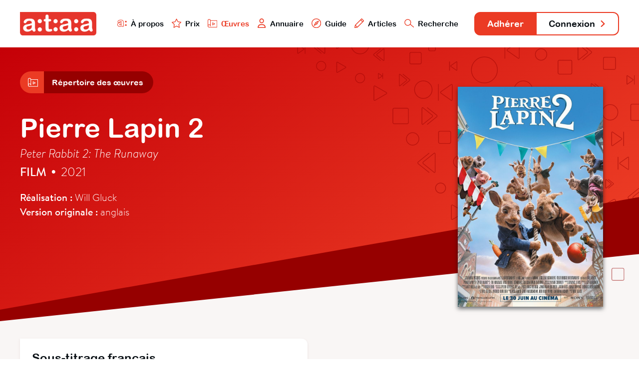

--- FILE ---
content_type: text/html; charset=utf-8
request_url: https://www.ataa.fr/base/pierre-lapin-2
body_size: 4070
content:

	
<!DOCTYPE html>
<html class="no-js" lang="fr">

<head>
	<meta charset="utf-8">
	<meta http-equiv="x-ua-compatible" content="ie=edge">
	<title>Pierre Lapin 2 - ATAA</title>
	<meta name="description" content="l'ATAA regroupe des centaines de professionnels du doublage, du sous-titrage et de la voice-over qui œuvrent pour la reconnaissance, le développement, la défense et la promotion de leur métier dans le paysage culturel audiovisuel.">
	<meta name="viewport" content="width=device-width, initial-scale=1">

	<meta property="og:url" content="https://www.ataa.fr/base/pierre-lapin-2" />
<meta property="og:type" content="article" />
<meta property="og:title" content="Pierre Lapin 2" />
<meta property="og:description" content="Une œuvre issue de la base de données de l’ATAA" />

	<link rel="apple-touch-icon" sizes="180x180" href="/apple-touch-icon.png">
	<link rel="icon" type="image/png" sizes="32x32" href="/favicon-32x32.png">
	<link rel="icon" type="image/png" sizes="16x16" href="/favicon-16x16.png">
	<link rel="manifest" href="/site.webmanifest">
	<link rel="mask-icon" href="/safari-pinned-tab.svg" color="#e63328">
	<meta name="msapplication-TileColor" content="#e63328">
	<meta name="theme-color" content="#ffffff">
	<link rel="stylesheet" href="/css/main.css?cache_bust=1697103467857">
</head>

<body>
<div class="siteNav" id="siteNav">
	<div class="siteContainer siteContainer--full-width-large">
		<div class="siteNav__content">
			<h1 class="siteNav-brand"><a class="siteNav-brand__link" href="/"><img src="/assets/images/ataa-logo.png" alt="ATAA" /></a></h1>

			<ul class="siteNav-primary">
				<li class="siteNav-primary__item">
					<a class="siteNav-primary__link " href="/presentation">
						<img class="siteNav-primary__icon" src="/assets/svg/nav-ataa.svg"/>
						À propos
					</a>
				</li>
				<li class="siteNav-primary__item">
					<a class="siteNav-primary__link " href="/prix">
						<img class="siteNav-primary__icon" src="/assets/svg/nav-star.svg"/>
						Prix
					</a>
				</li>
				<li class="siteNav-primary__item">
					<a class="siteNav-primary__link siteNav-primary__link--is-active" href="/base">
						<img class="siteNav-primary__icon" src="/assets/svg/nav-project.svg"/>
						Œuvres
					</a>
				</li>
				<li class="siteNav-primary__item">
					<a class="siteNav-primary__link " href="/annuaire">
						<img class="siteNav-primary__icon" src="/assets/svg/nav-user.svg"/>
						Annuaire
					</a>
				</li>
				<li class="siteNav-primary__item">
					<a class="siteNav-primary__link " href="/guide">
						<img class="siteNav-primary__icon" src="/assets/svg/nav-compass.svg"/>
						Guide
					</a>
				</li>
				<li class="siteNav-primary__items">
					<a class="siteNav-primary__link " href="#">
						<img class="siteNav-primary__icon" src="/assets/svg/nav-pen.svg"/>
						Articles
					</a>
					<ul class="siteNav-primary__sub" style="padding: 1rem; width: auto; box-shadow: 0 .125rem .25rem rgba(177, 167, 167, 0.6); bottom: -5.75rem;">
						<li class="siteNav-primary__subitem">
							<a class="siteNav-primary__sublink" href="/blog">
								<img class="siteNav-primary__icon" src="/assets/svg/nav-pen.svg"/>
								Blog
							</a>
						</li>
						<li class="siteNav-primary__subitem" style="padding-top: 0.25rem;">
							<a class="siteNav-primary__sublink" href="/revue">
								<img class="siteNav-primary__icon" src="/assets/svg/nav-book.svg"/>
								Revue
							</a>
						</li>
					</ul>
				</li>
				<li class="siteNav-primary__item">
					<a class="siteNav-primary__link " href="/recherche">
						<img class="siteNav-primary__icon" src="/assets/svg/nav-search.svg"/>
						Recherche
					</a>
				</li>
			</ul>

			<ul class="siteNav-secondary">
									<li class="siteNav-secondary__item"><a class="siteNav-secondary__link siteNav-secondary__link--subscribe" href="/adherer">Adhérer</a></li>
											<li class="siteNav-secondary__item"><a class="siteNav-secondary__link siteNav-secondary__link--login" href="/compte/connexion">Connexion <svg class="svg-arrow" xmlns="http://www.w3.org/2000/svg" viewBox="0 0 21.5 35.5">
    <polyline style="fill: none; stroke-linecap: round; stroke-linejoin: round; stroke-width: 6px;" points="3 3 18.5 18.5 3 32.5"/>
</svg></a></li>
												</ul>
		</div>
	</div>
</div>

<div class="artworkHeader">
	<div class="artworkHeader__bgOne"></div>
	<div class="artworkHeader__bgTwo"></div>

	<div class="artworkHeader__content">
		<div class="siteContainer">
						<div class="subnav">
            <a href="/base" class="subnav__link">
            <div class="subnav__icon subnav__icon--alone">
                            <svg class="svg-project" xmlns="http://www.w3.org/2000/svg" viewBox="0 0 55.54 48.37">
    <polyline style="fill:none;stroke-linecap:round;stroke-linejoin:round;stroke-width:3px;" points="8.9 46.87 54.04 46.87 54.04 8.7 15.87 8.7 15.87 39.37"/>
    <path style="fill:none;stroke-linecap:round;stroke-linejoin:round;stroke-width:3px;" d="M8.68,46.87a7.19,7.19,0,1,1,7.19-7.19"/>
    <path style="fill:none;stroke-linecap:round;stroke-linejoin:round;stroke-width:3px;" d="M15.87,8.68a7.19,7.19,0,0,0-14.37,0v31"/>
    <polygon style="fill:none;stroke-linecap:round;stroke-linejoin:round;stroke-width:3px;" points="28.29 21.14 28.29 34.31 41.04 27.8 28.29 21.14"/>
</svg>                    </div>
        <div class="subnav__title">Répertoire des œuvres</div>
    </a>
            </a>
    </div>
			<img class="mainHeader__bgHeader" src="/assets/svg/bannerMain.svg"/>
			
			<div class="artworkHeader__info">
				<h2 class="artworkHeader__title">
					Pierre Lapin 2
				</h2>
								<h3 class="artworkHeader__titlevo">Peter Rabbit 2: The Runaway</h3>
								<h4 class="artworkHeader__subtitle"><strong>Film</strong> <span class="artworkHeader__separator">•</span> 2021</h4>
				<div class="artworkHeader__details">
										<strong>Réalisation :</strong> Will Gluck
										<br><strong>Version originale :</strong>
										anglais
									</div>
			</div>

									<div class="artworkHeader__cover">
				<div class="artworkHeader__image"  style="background-image: url('/images/3087805.jpg-r_1920_1080-f_jpg-q_x-xxyxx.jpg');">
									</div>
			</div>
		</div>
	</div>
</div>

<div class="artworkAdaptations">
	<div class="artworkAdaptations__bgFooter"></div>
	<div class="siteContainer siteContainer--full-width-small">
		<div class="artworkAdaptations__content">
									<div class="artworkAdaptations__item">
				<div class="artworkAdaptations__itemContent">
					<div class="artworkAdaptations__header">
						<h3 class="artworkAdaptations__title">Sous-titrage
														français
													</h3>

						<div class="artworkAdaptations__subtitle">
														Cinéma • 2021													</div>
					</div>

					<div class="artworkAdaptations__authors">
																													<a class="artworkAdaptations__author" href="/annuaire/acrozat">
																			<div class="artworkAdaptations__authorPhoto artworkAdaptations__authorPhoto--user"><img src="https://www.ataa.fr/cpresources/userphotos/acrozat/100/IMG_8648.jpg?d=1761400488" /></div>
															
									<div class="artworkAdaptations__authorInfo">
										<div class="artworkAdaptations__authorName">
										Anne Crozat
										</div>
									</div>
								</a>
																					
											</div>

					
					
					<div class="artworkAdaptations__credits">
												<div class="artworkAdaptations__creditInfos">Distributeur : Sony Pictures </div>
												<div class="artworkAdaptations__creditInfos">Laboratoire : Hiventy</div>
											</div>
				</div>
			</div>
								</div>
	</div>
</div>

<div class="database database--random">
	<div class="siteContainer">
		<h2 class="database__titleRandom">Découvrez d'autres Adaptations</h2>
		<div class="database__list database__list--featured">
												<a class="database__artwork" href="/base/oceans-eleven">
				<div class="database__cover" style="background-image: url('/images/5ZfdSZeP4ZDJwA3Q17SpxV6wBjF-0-2000-0-3000-crop.jpg');"></div>
				<div class="database__info">
					<div class="database__name">Ocean’s Eleven</div>
					<div class="database__details">Film • 2001</div>
				</div>
			</a>
																			<a class="database__artwork" href="/base/the-lion-woman">
				<div class="database__cover" style="background-image: url('/images/_normal/LION-WOMAN.jpg');"></div>
				<div class="database__info">
					<div class="database__name">The Lion Woman</div>
					<div class="database__details">Film • 2016</div>
				</div>
			</a>
												<a class="database__artwork" href="/base/a-contretemps">
				<div class="database__cover" style="background-image: url('/images/en-los-margenes.20230726030449.jpg');"></div>
				<div class="database__info">
					<div class="database__name">À contretemps</div>
					<div class="database__details">Film • 2022</div>
				</div>
			</a>
												<a class="database__artwork" href="/base/billy-the-kid">
				<div class="database__cover" style="background-image: url('/images/MV5BYjdkMjQ4MzYtMGVkNi00MDBkLTllMWUtZmJjN2ZiZWJjYzYyXkEyXkFqcGdeQXVyMTA2ODEyOTI@._V1_FMjpg_UX1000.jpg');"></div>
				<div class="database__info">
					<div class="database__name">Billy the Kid</div>
					<div class="database__details">Série • 2022</div>
				</div>
			</a>
												<a class="database__artwork" href="/base/naked-attraction-lamour-a-poil">
				<div class="database__cover" style="background-image: url('/images/Naked-Attraction.jpg');"></div>
				<div class="database__info">
					<div class="database__name">Naked Attraction : L&#039;amour à poil</div>
					<div class="database__details">Documentaire • 2016</div>
				</div>
			</a>
												<a class="database__artwork" href="/base/ingeborg-holm">
				<div class="database__cover" style="background-image: url('/images/ingeborg-holm.jpg');"></div>
				<div class="database__info">
					<div class="database__name">Ingeborg Holm</div>
					<div class="database__details">Film • 1913</div>
				</div>
			</a>
												<a class="database__artwork" href="/base/medal-of-honor-les-heros-militaires-americains">
				<div class="database__cover" style="background-image: url('/images/medal-of-honnor.jpeg');"></div>
				<div class="database__info">
					<div class="database__name">Medal of Honor : les héros militaires américains</div>
					<div class="database__details">Documentaire • 2018</div>
				</div>
			</a>
												<a class="database__artwork" href="/base/bienvenue-chez-les-huang">
				<div class="database__cover" style="background-image: url('/images/freshofftheboat2.jpg');"></div>
				<div class="database__info">
					<div class="database__name">Bienvenue chez les Huang</div>
					<div class="database__details">Série • 2015</div>
				</div>
			</a>
												<a class="database__artwork" href="/base/marvels-616">
				<div class="database__cover" style="background-image: url('/images/marvel616.jpeg');"></div>
				<div class="database__info">
					<div class="database__name">Marvel&#039;s 616</div>
					<div class="database__details">Documentaire • 2020</div>
				</div>
			</a>
												<a class="database__artwork" href="/base/les-genies-du-pinceau">
				<div class="database__cover" style="background-image: url('/images/les-genies-du-pinceau.jpg');"></div>
				<div class="database__info">
					<div class="database__name">Les génies du pinceau</div>
					<div class="database__details">Série • 2008</div>
				</div>
			</a>
												<a class="database__artwork" href="/base/les-as-du-harpon">
				<div class="database__cover" style="background-image: url('/images/HarpoonHunters.jpg');"></div>
				<div class="database__info">
					<div class="database__name">Les As du harpon</div>
					<div class="database__details">Documentaire • 2025</div>
				</div>
			</a>
												<a class="database__artwork" href="/base/fabian-ou-le-chemin-de-la-decadence">
				<div class="database__cover" style="background-image: url('/images/fabian.jpg');"></div>
				<div class="database__info">
					<div class="database__name">Fabian ou le chemin de la décadence</div>
					<div class="database__details">Film • 2021</div>
				</div>
			</a>
					</div>
		<div class="database__buttonBack">
			<a class="button button--transparent button--back" href="/base"> <svg class="svg-arrow" xmlns="http://www.w3.org/2000/svg" viewBox="0 0 21.5 35.5">
    <polyline style="fill: none; stroke-linecap: round; stroke-linejoin: round; stroke-width: 6px;" class="cls-1" points="18.5 32.5 3 17 18.5 3"/>
</svg> Retour à la base de données</a>
		</div>
	</div>
</div>


<div class="teaser" id="teaser">
	<div class="teaser__container">
		<div class='media__embed media__embed--video' id="media__embed"></div>
	</div>
	<div class="teaser__close" id="teaser__close"></div>
</div>

<div class="siteFooter" id="siteFooter">
	<div class="siteContainer siteContainer--full-width-small">
		<ul class="siteFooter-social">
			<li class="siteFooter-social__item"><a href="/blog"><img src="/assets/svg/footer-blog.svg" alt="Blog"/> Blog <svg class="svg-arrow" xmlns="http://www.w3.org/2000/svg" viewBox="0 0 21.5 35.5">
    <polyline style="fill: none; stroke-linecap: round; stroke-linejoin: round; stroke-width: 6px;" points="3 3 18.5 18.5 3 32.5"/>
</svg></a></li>
			<li class="siteFooter-social__item"><a href="https://fr-fr.facebook.com/ataafrance/" target="_blank"><img src="/assets/svg/footer-facebook.svg" alt="Facebook"/> Facebook <svg class="svg-arrow" xmlns="http://www.w3.org/2000/svg" viewBox="0 0 21.5 35.5">
    <polyline style="fill: none; stroke-linecap: round; stroke-linejoin: round; stroke-width: 6px;" points="3 3 18.5 18.5 3 32.5"/>
</svg></a></li>
			<li class="siteFooter-social__item"><a href="https://twitter.com/ataafr" target="_blank"><img src="/assets/svg/footer-twitter.svg" alt="Twitter"/> Twitter <svg class="svg-arrow" xmlns="http://www.w3.org/2000/svg" viewBox="0 0 21.5 35.5">
    <polyline style="fill: none; stroke-linecap: round; stroke-linejoin: round; stroke-width: 6px;" points="3 3 18.5 18.5 3 32.5"/>
</svg></a></li>
		</ul>
	</div>
			
	<div class="siteContainer">
		<div class="siteFooter-nav">
			<div class="siteFooter-links">
				<h4 class="siteFooter-links__title">ATAA</h4>
				<ul class="siteFooter-links__list">
										<li class="siteFooter-links__item"><a href="/presentation">À propos</a></li>
										<li class="siteFooter-links__item"><a href="/presentation/organisation">Organisation</a></li>
										<li class="siteFooter-links__item"><a href="/prix">Prix ATAA</a></li>
										<li class="siteFooter-links__item"><a href="/presentation/statuts">Statuts</a></li>
									</ul>
			</div>

			<div class="siteFooter-links">
				<h4 class="siteFooter-links__title">Traducteur</h4>
				<ul class="siteFooter-links__list">
										<li class="siteFooter-links__item"><a href="/adherer">Adhérer</a></li>
															<li class="siteFooter-links__item"><a href="/guide">Guide du traducteur</a></li>
										<li class="siteFooter-links__item"><a href="/revue">L&#039;Écran Traduit</a></li>
										<li class="siteFooter-links__item"><a href="/presentation/code-deontologie">Code de déontologie</a></li>
										<li class="siteFooter-links__item"><a href="/annuaire">Annuaire</a></li>
									</ul>
			</div>

			<div class="siteFooter-links">
				<h4 class="siteFooter-links__title">Commanditaire</h4>
				<ul class="siteFooter-links__list">
					<li class="siteFooter-links__item"><a href="/documents/ATAA_Brochure_VF_2023.pdf" target="_blank">Faire adapter une œuvre</a></li>
										<li class="siteFooter-links__item"><a href="/annuaire">Trouver un traducteur</a></li>
										<li class="siteFooter-links__item"><a href="/contact/offre-mission">Poster une offre</a></li>
									</ul>
			</div>

			<div class="siteFooter-links">
				<h4 class="siteFooter-links__title">Support</h4>
				<ul class="siteFooter-links__list">
					<li class="siteFooter-links__item"><a href="https://www.helloasso.com/associations/ataa/formulaires/1" target="_blank">Faire un don</a></li>
										<li class="siteFooter-links__item"><a href="/contact">Contact</a></li>
										<li class="siteFooter-links__item"><a href="/contact/envoyer-message">Presse</a></li>
										<li class="siteFooter-links__item"><a href="/credits">Crédits</a></li>
									</ul>
			</div>
		</div>
	</div>
</div>

<script src="/js/main.js?cache_bust=1697103467857"></script>

<script>
	// TEASER
	var playButtons = document.getElementsByClassName('artworkHeader__image--trailer');
	var closeButton = document.getElementById('teaser__close');
	var html = document.querySelector('html');
	var teaser = document.getElementById('teaser');
	var teaserIframe = document.getElementById('media__embed');

	for (var i = 0; i < playButtons.length; i++) 
	{
		playButtons[i].addEventListener("click", function( event ) 
		{
			var iframe = this.getElementsByClassName('artworkHeader__iframe');
			teaserIframe.innerHTML = iframe[0].innerHTML;
			html.classList.add('teaser__fullscreen');
			teaser.classList.add('teaser--is-visible');
		}, false);
	};

	closeButton.addEventListener("click", function( event ) 
	{
		html.classList.remove('teaser__fullscreen');
		teaser.classList.remove('teaser--is-visible');
		teaserIframe.innerHTML = "";
	}, false);
</script>

<!-- Google Analytics: change UA-XXXXX-Y to be your site's ID. -->
<!--<script>-->
<!--	window.ga=function(){ga.q.push(arguments)};ga.q=[];ga.l=+new Date;-->
<!--	ga('create','UA-XXXXX-Y','auto');ga('send','pageview')-->
<!--</script>-->
<!--<script src="https://www.google-analytics.com/analytics.js" async defer></script>-->

</body>
</html>


--- FILE ---
content_type: image/svg+xml
request_url: https://www.ataa.fr/assets/svg/nav-book.svg
body_size: 186
content:
<svg xmlns="http://www.w3.org/2000/svg" viewBox="0 0 34 42"><defs><style>.cls-1{fill:none;stroke:rgb(235,59,36);stroke-miterlimit:10;stroke-width:3px;}</style></defs><title>nav-book</title><g id="Calque_2" data-name="Calque 2"><g id="Calque_1-2" data-name="Calque 1"><rect class="cls-1" x="1.5" y="1.5" width="31" height="39" rx="5.94" ry="5.94"/><polyline class="cls-1" points="8.67 1.5 8.67 15.5 14.5 11.5 19.5 15.5 19.5 1.74"/></g></g></svg>